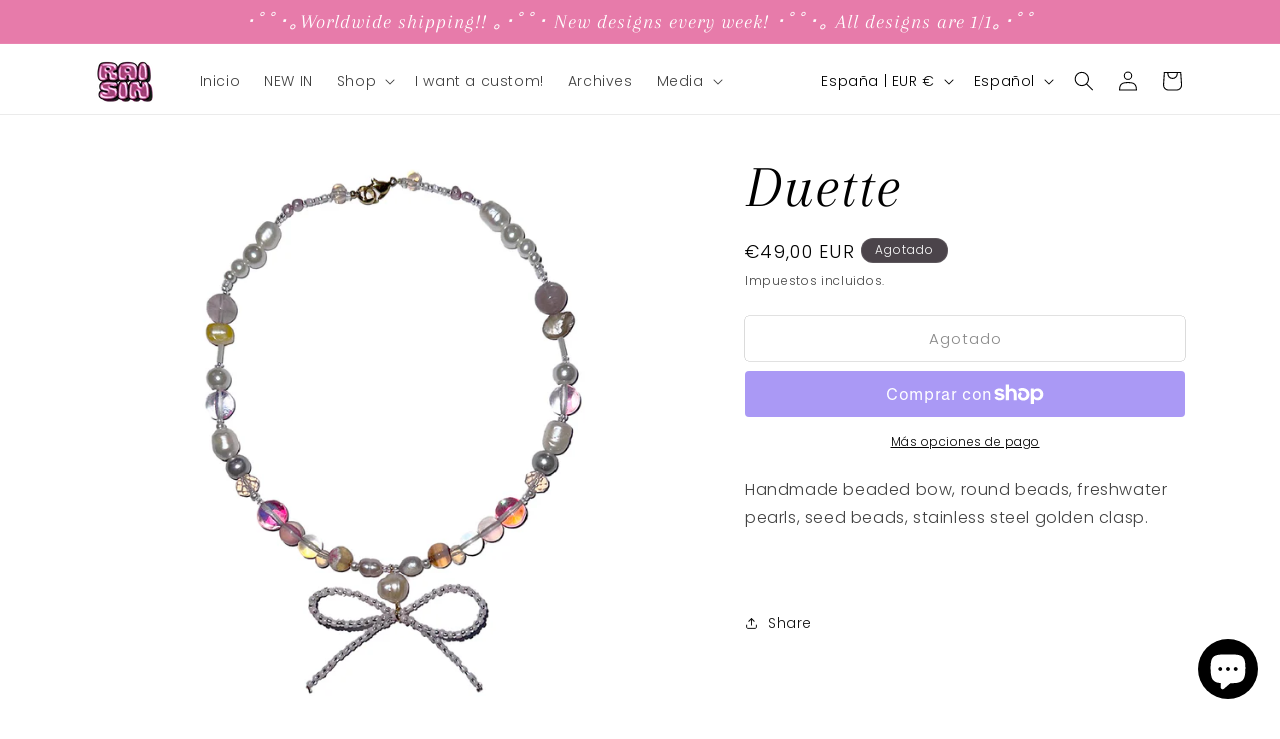

--- FILE ---
content_type: text/html; charset=utf-8
request_url: https://raisinjewels.com/recommendations/products?limit=4&product_id=8944249733469&section_id=template--23279900295517__related-products
body_size: 2084
content:
<section id="shopify-section-template--23279900295517__related-products" class="shopify-section section"><link href="//raisinjewels.com/cdn/shop/t/10/assets/component-card.css?v=120341546515895839841722537861" rel="stylesheet" type="text/css" media="all" />
<link href="//raisinjewels.com/cdn/shop/t/10/assets/component-price.css?v=70172745017360139101722537861" rel="stylesheet" type="text/css" media="all" />
<link href="//raisinjewels.com/cdn/shop/t/10/assets/section-related-products.css?v=80324771040738084201722537862" rel="stylesheet" type="text/css" media="all" />

<style data-shopify>.section-template--23279900295517__related-products-padding {
    padding-top: 27px;
    padding-bottom: 21px;
  }

  @media screen and (min-width: 750px) {
    .section-template--23279900295517__related-products-padding {
      padding-top: 36px;
      padding-bottom: 28px;
    }
  }</style><div class="color-background-1 gradient">
  <product-recommendations
    class="related-products page-width section-template--23279900295517__related-products-padding isolate scroll-trigger animate--slide-in"
    data-url="/recommendations/products?limit=4"
    data-section-id="template--23279900295517__related-products"
    data-product-id="8944249733469"
  >
    
      <h2 class="related-products__heading inline-richtext h2">
        You may also like
      </h2>
      <ul
        class="grid product-grid grid--4-col-desktop grid--2-col-tablet-down"
        role="list"
      >
        
        
          <li class="grid__item">
            
<link href="//raisinjewels.com/cdn/shop/t/10/assets/component-rating.css?v=179577762467860590411722537861" rel="stylesheet" type="text/css" media="all" />
  <link href="//raisinjewels.com/cdn/shop/t/10/assets/component-volume-pricing.css?v=111870094811454961941722537861" rel="stylesheet" type="text/css" media="all" />

  <link href="//raisinjewels.com/cdn/shop/t/10/assets/component-price.css?v=70172745017360139101722537861" rel="stylesheet" type="text/css" media="all" />
  <link href="//raisinjewels.com/cdn/shop/t/10/assets/quick-order-list.css?v=38387008350345892421722537861" rel="stylesheet" type="text/css" media="all" />
  <link href="//raisinjewels.com/cdn/shop/t/10/assets/quantity-popover.css?v=78745769908715669131722537861" rel="stylesheet" type="text/css" media="all" />
<div class="card-wrapper product-card-wrapper underline-links-hover">
    <div
      class="
        card card--standard
         card--media
        
        
        
        
        
      "
      style="--ratio-percent: 100%;"
    >
      <div
        class="card__inner color-background-2 gradient ratio"
        style="--ratio-percent: 100%;"
      ><div class="card__media">
            <div class="media media--transparent media--hover-effect">
              
              <img
                srcset="//raisinjewels.com/cdn/shop/files/F4119D3F-5147-4FC7-8193-30BC53A1E40C.png?v=1765892233&width=165 165w,//raisinjewels.com/cdn/shop/files/F4119D3F-5147-4FC7-8193-30BC53A1E40C.png?v=1765892233&width=360 360w,//raisinjewels.com/cdn/shop/files/F4119D3F-5147-4FC7-8193-30BC53A1E40C.png?v=1765892233&width=533 533w,//raisinjewels.com/cdn/shop/files/F4119D3F-5147-4FC7-8193-30BC53A1E40C.png?v=1765892233&width=720 720w,//raisinjewels.com/cdn/shop/files/F4119D3F-5147-4FC7-8193-30BC53A1E40C.png?v=1765892233&width=940 940w,//raisinjewels.com/cdn/shop/files/F4119D3F-5147-4FC7-8193-30BC53A1E40C.png?v=1765892233&width=1066 1066w,//raisinjewels.com/cdn/shop/files/F4119D3F-5147-4FC7-8193-30BC53A1E40C.png?v=1765892233 3000w
                "
                src="//raisinjewels.com/cdn/shop/files/F4119D3F-5147-4FC7-8193-30BC53A1E40C.png?v=1765892233&width=533"
                sizes="(min-width: 1200px) 267px, (min-width: 990px) calc((100vw - 130px) / 4), (min-width: 750px) calc((100vw - 120px) / 3), calc((100vw - 35px) / 2)"
                alt="Duet"
                class="motion-reduce"
                
                  loading="lazy"
                
                width="3000"
                height="3000"
              >
              
<img
                  srcset="//raisinjewels.com/cdn/shop/files/BD77A5A2-1A7E-4727-8390-C8C1A06A2B1B.jpg?v=1765892230&width=165 165w,//raisinjewels.com/cdn/shop/files/BD77A5A2-1A7E-4727-8390-C8C1A06A2B1B.jpg?v=1765892230&width=360 360w,//raisinjewels.com/cdn/shop/files/BD77A5A2-1A7E-4727-8390-C8C1A06A2B1B.jpg?v=1765892230&width=533 533w,//raisinjewels.com/cdn/shop/files/BD77A5A2-1A7E-4727-8390-C8C1A06A2B1B.jpg?v=1765892230&width=720 720w,//raisinjewels.com/cdn/shop/files/BD77A5A2-1A7E-4727-8390-C8C1A06A2B1B.jpg?v=1765892230&width=940 940w,//raisinjewels.com/cdn/shop/files/BD77A5A2-1A7E-4727-8390-C8C1A06A2B1B.jpg?v=1765892230&width=1066 1066w,//raisinjewels.com/cdn/shop/files/BD77A5A2-1A7E-4727-8390-C8C1A06A2B1B.jpg?v=1765892230 2540w
                  "
                  src="//raisinjewels.com/cdn/shop/files/BD77A5A2-1A7E-4727-8390-C8C1A06A2B1B.jpg?v=1765892230&width=533"
                  sizes="(min-width: 1200px) 267px, (min-width: 990px) calc((100vw - 130px) / 4), (min-width: 750px) calc((100vw - 120px) / 3), calc((100vw - 35px) / 2)"
                  alt=""
                  class="motion-reduce"
                  loading="lazy"
                  width="2540"
                  height="2540"
                ></div>
          </div><div class="card__content">
          <div class="card__information">
            <h3
              class="card__heading"
              
            >
              <a
                href="/products/duet?pr_prod_strat=e5_desc&pr_rec_id=304936231&pr_rec_pid=15827013468509&pr_ref_pid=8944249733469&pr_seq=uniform"
                id="StandardCardNoMediaLink--15827013468509"
                class="full-unstyled-link"
                aria-labelledby="StandardCardNoMediaLink--15827013468509 NoMediaStandardBadge--15827013468509"
              >
                Duet
              </a>
            </h3>
          </div>
          <div class="card__badge bottom left"></div>
        </div>
      </div>
      <div class="card__content">
        <div class="card__information">
          <h3
            class="card__heading h5"
            
              id="title--15827013468509"
            
          >
            <a
              href="/products/duet?pr_prod_strat=e5_desc&pr_rec_id=304936231&pr_rec_pid=15827013468509&pr_ref_pid=8944249733469&pr_seq=uniform"
              id="CardLink--15827013468509"
              class="full-unstyled-link"
              aria-labelledby="CardLink--15827013468509 Badge--15827013468509"
            >
              Duet
            </a>
          </h3>
          <div class="card-information"><span class="caption-large light"></span>
<div
    class="
      price "
  >
    <div class="price__container"><div class="price__regular"><span class="visually-hidden visually-hidden--inline">Precio habitual</span>
          <span class="price-item price-item--regular">
            €52,00 EUR
          </span></div>
      <div class="price__sale">
          <span class="visually-hidden visually-hidden--inline">Precio habitual</span>
          <span>
            <s class="price-item price-item--regular">
              
                
              
            </s>
          </span><span class="visually-hidden visually-hidden--inline">Precio de oferta</span>
        <span class="price-item price-item--sale price-item--last">
          €52,00 EUR
        </span>
      </div>
      <small class="unit-price caption hidden">
        <span class="visually-hidden">Precio unitario</span>
        <span class="price-item price-item--last">
          <span></span>
          <span aria-hidden="true">/</span>
          <span class="visually-hidden">&nbsp;por&nbsp;</span>
          <span>
          </span>
        </span>
      </small>
    </div></div>


</div>
        </div>
        
        
        <div class="card__badge bottom left"></div>
      </div>
    </div>
  </div>
          </li>
          <li class="grid__item">
            
<div class="card-wrapper product-card-wrapper underline-links-hover">
    <div
      class="
        card card--standard
         card--media
        
        
        
        
        
      "
      style="--ratio-percent: 100%;"
    >
      <div
        class="card__inner color-background-2 gradient ratio"
        style="--ratio-percent: 100%;"
      ><div class="card__media">
            <div class="media media--transparent media--hover-effect">
              
              <img
                srcset="//raisinjewels.com/cdn/shop/files/EE92C327-5D69-48B5-B421-CD1568CF72E8.png?v=1745925251&width=165 165w,//raisinjewels.com/cdn/shop/files/EE92C327-5D69-48B5-B421-CD1568CF72E8.png?v=1745925251&width=360 360w,//raisinjewels.com/cdn/shop/files/EE92C327-5D69-48B5-B421-CD1568CF72E8.png?v=1745925251&width=533 533w,//raisinjewels.com/cdn/shop/files/EE92C327-5D69-48B5-B421-CD1568CF72E8.png?v=1745925251&width=720 720w,//raisinjewels.com/cdn/shop/files/EE92C327-5D69-48B5-B421-CD1568CF72E8.png?v=1745925251&width=940 940w,//raisinjewels.com/cdn/shop/files/EE92C327-5D69-48B5-B421-CD1568CF72E8.png?v=1745925251&width=1066 1066w,//raisinjewels.com/cdn/shop/files/EE92C327-5D69-48B5-B421-CD1568CF72E8.png?v=1745925251 3000w
                "
                src="//raisinjewels.com/cdn/shop/files/EE92C327-5D69-48B5-B421-CD1568CF72E8.png?v=1745925251&width=533"
                sizes="(min-width: 1200px) 267px, (min-width: 990px) calc((100vw - 130px) / 4), (min-width: 750px) calc((100vw - 120px) / 3), calc((100vw - 35px) / 2)"
                alt="Wilting"
                class="motion-reduce"
                
                  loading="lazy"
                
                width="3000"
                height="3000"
              >
              
<img
                  srcset="//raisinjewels.com/cdn/shop/files/C24FE9D8-C484-4C00-963A-F5E5A4358B0B.jpg?v=1747566601&width=165 165w,//raisinjewels.com/cdn/shop/files/C24FE9D8-C484-4C00-963A-F5E5A4358B0B.jpg?v=1747566601&width=360 360w,//raisinjewels.com/cdn/shop/files/C24FE9D8-C484-4C00-963A-F5E5A4358B0B.jpg?v=1747566601&width=533 533w,//raisinjewels.com/cdn/shop/files/C24FE9D8-C484-4C00-963A-F5E5A4358B0B.jpg?v=1747566601&width=720 720w,//raisinjewels.com/cdn/shop/files/C24FE9D8-C484-4C00-963A-F5E5A4358B0B.jpg?v=1747566601&width=940 940w,//raisinjewels.com/cdn/shop/files/C24FE9D8-C484-4C00-963A-F5E5A4358B0B.jpg?v=1747566601&width=1066 1066w,//raisinjewels.com/cdn/shop/files/C24FE9D8-C484-4C00-963A-F5E5A4358B0B.jpg?v=1747566601 3058w
                  "
                  src="//raisinjewels.com/cdn/shop/files/C24FE9D8-C484-4C00-963A-F5E5A4358B0B.jpg?v=1747566601&width=533"
                  sizes="(min-width: 1200px) 267px, (min-width: 990px) calc((100vw - 130px) / 4), (min-width: 750px) calc((100vw - 120px) / 3), calc((100vw - 35px) / 2)"
                  alt=""
                  class="motion-reduce"
                  loading="lazy"
                  width="3058"
                  height="2293"
                ></div>
          </div><div class="card__content">
          <div class="card__information">
            <h3
              class="card__heading"
              
            >
              <a
                href="/products/wilting?pr_prod_strat=e5_desc&pr_rec_id=304936231&pr_rec_pid=15380439368029&pr_ref_pid=8944249733469&pr_seq=uniform"
                id="StandardCardNoMediaLink--15380439368029"
                class="full-unstyled-link"
                aria-labelledby="StandardCardNoMediaLink--15380439368029 NoMediaStandardBadge--15380439368029"
              >
                Wilting
              </a>
            </h3>
          </div>
          <div class="card__badge bottom left"></div>
        </div>
      </div>
      <div class="card__content">
        <div class="card__information">
          <h3
            class="card__heading h5"
            
              id="title--15380439368029"
            
          >
            <a
              href="/products/wilting?pr_prod_strat=e5_desc&pr_rec_id=304936231&pr_rec_pid=15380439368029&pr_ref_pid=8944249733469&pr_seq=uniform"
              id="CardLink--15380439368029"
              class="full-unstyled-link"
              aria-labelledby="CardLink--15380439368029 Badge--15380439368029"
            >
              Wilting
            </a>
          </h3>
          <div class="card-information"><span class="caption-large light"></span>
<div
    class="
      price "
  >
    <div class="price__container"><div class="price__regular"><span class="visually-hidden visually-hidden--inline">Precio habitual</span>
          <span class="price-item price-item--regular">
            €49,00 EUR
          </span></div>
      <div class="price__sale">
          <span class="visually-hidden visually-hidden--inline">Precio habitual</span>
          <span>
            <s class="price-item price-item--regular">
              
                
              
            </s>
          </span><span class="visually-hidden visually-hidden--inline">Precio de oferta</span>
        <span class="price-item price-item--sale price-item--last">
          €49,00 EUR
        </span>
      </div>
      <small class="unit-price caption hidden">
        <span class="visually-hidden">Precio unitario</span>
        <span class="price-item price-item--last">
          <span></span>
          <span aria-hidden="true">/</span>
          <span class="visually-hidden">&nbsp;por&nbsp;</span>
          <span>
          </span>
        </span>
      </small>
    </div></div>


</div>
        </div>
        
        
        <div class="card__badge bottom left"></div>
      </div>
    </div>
  </div>
          </li>
          <li class="grid__item">
            
<div class="card-wrapper product-card-wrapper underline-links-hover">
    <div
      class="
        card card--standard
         card--media
        
        
        
        
        
      "
      style="--ratio-percent: 100%;"
    >
      <div
        class="card__inner color-background-2 gradient ratio"
        style="--ratio-percent: 100%;"
      ><div class="card__media">
            <div class="media media--transparent media--hover-effect">
              
              <img
                srcset="//raisinjewels.com/cdn/shop/files/6C84EC5E-5C87-4642-B25E-1AEE5C69E965.png?v=1723374022&width=165 165w,//raisinjewels.com/cdn/shop/files/6C84EC5E-5C87-4642-B25E-1AEE5C69E965.png?v=1723374022&width=360 360w,//raisinjewels.com/cdn/shop/files/6C84EC5E-5C87-4642-B25E-1AEE5C69E965.png?v=1723374022&width=533 533w,//raisinjewels.com/cdn/shop/files/6C84EC5E-5C87-4642-B25E-1AEE5C69E965.png?v=1723374022&width=720 720w,//raisinjewels.com/cdn/shop/files/6C84EC5E-5C87-4642-B25E-1AEE5C69E965.png?v=1723374022&width=940 940w,//raisinjewels.com/cdn/shop/files/6C84EC5E-5C87-4642-B25E-1AEE5C69E965.png?v=1723374022&width=1066 1066w,//raisinjewels.com/cdn/shop/files/6C84EC5E-5C87-4642-B25E-1AEE5C69E965.png?v=1723374022 3000w
                "
                src="//raisinjewels.com/cdn/shop/files/6C84EC5E-5C87-4642-B25E-1AEE5C69E965.png?v=1723374022&width=533"
                sizes="(min-width: 1200px) 267px, (min-width: 990px) calc((100vw - 130px) / 4), (min-width: 750px) calc((100vw - 120px) / 3), calc((100vw - 35px) / 2)"
                alt="Mother of pearls"
                class="motion-reduce"
                
                  loading="lazy"
                
                width="3000"
                height="3000"
              >
              
<img
                  srcset="//raisinjewels.com/cdn/shop/files/2C15AD94-95A3-4E06-86D2-DEFFF9CE2AFC.jpg?v=1731866240&width=165 165w,//raisinjewels.com/cdn/shop/files/2C15AD94-95A3-4E06-86D2-DEFFF9CE2AFC.jpg?v=1731866240&width=360 360w,//raisinjewels.com/cdn/shop/files/2C15AD94-95A3-4E06-86D2-DEFFF9CE2AFC.jpg?v=1731866240&width=533 533w,//raisinjewels.com/cdn/shop/files/2C15AD94-95A3-4E06-86D2-DEFFF9CE2AFC.jpg?v=1731866240&width=720 720w,//raisinjewels.com/cdn/shop/files/2C15AD94-95A3-4E06-86D2-DEFFF9CE2AFC.jpg?v=1731866240&width=940 940w,//raisinjewels.com/cdn/shop/files/2C15AD94-95A3-4E06-86D2-DEFFF9CE2AFC.jpg?v=1731866240&width=1066 1066w,//raisinjewels.com/cdn/shop/files/2C15AD94-95A3-4E06-86D2-DEFFF9CE2AFC.jpg?v=1731866240 3024w
                  "
                  src="//raisinjewels.com/cdn/shop/files/2C15AD94-95A3-4E06-86D2-DEFFF9CE2AFC.jpg?v=1731866240&width=533"
                  sizes="(min-width: 1200px) 267px, (min-width: 990px) calc((100vw - 130px) / 4), (min-width: 750px) calc((100vw - 120px) / 3), calc((100vw - 35px) / 2)"
                  alt=""
                  class="motion-reduce"
                  loading="lazy"
                  width="3024"
                  height="3024"
                ></div>
          </div><div class="card__content">
          <div class="card__information">
            <h3
              class="card__heading"
              
            >
              <a
                href="/products/sin-nombre-11ago_12-43?pr_prod_strat=e5_desc&pr_rec_id=304936231&pr_rec_pid=9665892385117&pr_ref_pid=8944249733469&pr_seq=uniform"
                id="StandardCardNoMediaLink--9665892385117"
                class="full-unstyled-link"
                aria-labelledby="StandardCardNoMediaLink--9665892385117 NoMediaStandardBadge--9665892385117"
              >
                Mother of pearls
              </a>
            </h3>
          </div>
          <div class="card__badge bottom left"></div>
        </div>
      </div>
      <div class="card__content">
        <div class="card__information">
          <h3
            class="card__heading h5"
            
              id="title--9665892385117"
            
          >
            <a
              href="/products/sin-nombre-11ago_12-43?pr_prod_strat=e5_desc&pr_rec_id=304936231&pr_rec_pid=9665892385117&pr_ref_pid=8944249733469&pr_seq=uniform"
              id="CardLink--9665892385117"
              class="full-unstyled-link"
              aria-labelledby="CardLink--9665892385117 Badge--9665892385117"
            >
              Mother of pearls
            </a>
          </h3>
          <div class="card-information"><span class="caption-large light"></span>
<div
    class="
      price "
  >
    <div class="price__container"><div class="price__regular"><span class="visually-hidden visually-hidden--inline">Precio habitual</span>
          <span class="price-item price-item--regular">
            €58,00 EUR
          </span></div>
      <div class="price__sale">
          <span class="visually-hidden visually-hidden--inline">Precio habitual</span>
          <span>
            <s class="price-item price-item--regular">
              
                
              
            </s>
          </span><span class="visually-hidden visually-hidden--inline">Precio de oferta</span>
        <span class="price-item price-item--sale price-item--last">
          €58,00 EUR
        </span>
      </div>
      <small class="unit-price caption hidden">
        <span class="visually-hidden">Precio unitario</span>
        <span class="price-item price-item--last">
          <span></span>
          <span aria-hidden="true">/</span>
          <span class="visually-hidden">&nbsp;por&nbsp;</span>
          <span>
          </span>
        </span>
      </small>
    </div></div>


</div>
        </div>
        
        
        <div class="card__badge bottom left"></div>
      </div>
    </div>
  </div>
          </li>
          <li class="grid__item">
            
<div class="card-wrapper product-card-wrapper underline-links-hover">
    <div
      class="
        card card--standard
         card--media
        
        
        
        
        
      "
      style="--ratio-percent: 100%;"
    >
      <div
        class="card__inner color-background-2 gradient ratio"
        style="--ratio-percent: 100%;"
      ><div class="card__media">
            <div class="media media--transparent media--hover-effect">
              
              <img
                srcset="//raisinjewels.com/cdn/shop/files/357E082B-10EC-440A-B122-C25B575935F2.png?v=1765889377&width=165 165w,//raisinjewels.com/cdn/shop/files/357E082B-10EC-440A-B122-C25B575935F2.png?v=1765889377&width=360 360w,//raisinjewels.com/cdn/shop/files/357E082B-10EC-440A-B122-C25B575935F2.png?v=1765889377&width=533 533w,//raisinjewels.com/cdn/shop/files/357E082B-10EC-440A-B122-C25B575935F2.png?v=1765889377&width=720 720w,//raisinjewels.com/cdn/shop/files/357E082B-10EC-440A-B122-C25B575935F2.png?v=1765889377&width=940 940w,//raisinjewels.com/cdn/shop/files/357E082B-10EC-440A-B122-C25B575935F2.png?v=1765889377&width=1066 1066w,//raisinjewels.com/cdn/shop/files/357E082B-10EC-440A-B122-C25B575935F2.png?v=1765889377 3000w
                "
                src="//raisinjewels.com/cdn/shop/files/357E082B-10EC-440A-B122-C25B575935F2.png?v=1765889377&width=533"
                sizes="(min-width: 1200px) 267px, (min-width: 990px) calc((100vw - 130px) / 4), (min-width: 750px) calc((100vw - 120px) / 3), calc((100vw - 35px) / 2)"
                alt="Celeste"
                class="motion-reduce"
                
                  loading="lazy"
                
                width="3000"
                height="3000"
              >
              
<img
                  srcset="//raisinjewels.com/cdn/shop/files/96ED36F2-3424-44B8-B29D-D0CDAAFC4400.jpg?v=1765889846&width=165 165w,//raisinjewels.com/cdn/shop/files/96ED36F2-3424-44B8-B29D-D0CDAAFC4400.jpg?v=1765889846&width=360 360w,//raisinjewels.com/cdn/shop/files/96ED36F2-3424-44B8-B29D-D0CDAAFC4400.jpg?v=1765889846&width=533 533w,//raisinjewels.com/cdn/shop/files/96ED36F2-3424-44B8-B29D-D0CDAAFC4400.jpg?v=1765889846&width=720 720w,//raisinjewels.com/cdn/shop/files/96ED36F2-3424-44B8-B29D-D0CDAAFC4400.jpg?v=1765889846&width=940 940w,//raisinjewels.com/cdn/shop/files/96ED36F2-3424-44B8-B29D-D0CDAAFC4400.jpg?v=1765889846&width=1066 1066w,//raisinjewels.com/cdn/shop/files/96ED36F2-3424-44B8-B29D-D0CDAAFC4400.jpg?v=1765889846 2348w
                  "
                  src="//raisinjewels.com/cdn/shop/files/96ED36F2-3424-44B8-B29D-D0CDAAFC4400.jpg?v=1765889846&width=533"
                  sizes="(min-width: 1200px) 267px, (min-width: 990px) calc((100vw - 130px) / 4), (min-width: 750px) calc((100vw - 120px) / 3), calc((100vw - 35px) / 2)"
                  alt=""
                  class="motion-reduce"
                  loading="lazy"
                  width="2348"
                  height="2348"
                ></div>
          </div><div class="card__content">
          <div class="card__information">
            <h3
              class="card__heading"
              
            >
              <a
                href="/products/celeste?pr_prod_strat=e5_desc&pr_rec_id=304936231&pr_rec_pid=15826633949533&pr_ref_pid=8944249733469&pr_seq=uniform"
                id="StandardCardNoMediaLink--15826633949533"
                class="full-unstyled-link"
                aria-labelledby="StandardCardNoMediaLink--15826633949533 NoMediaStandardBadge--15826633949533"
              >
                Celeste
              </a>
            </h3>
          </div>
          <div class="card__badge bottom left"></div>
        </div>
      </div>
      <div class="card__content">
        <div class="card__information">
          <h3
            class="card__heading h5"
            
              id="title--15826633949533"
            
          >
            <a
              href="/products/celeste?pr_prod_strat=e5_desc&pr_rec_id=304936231&pr_rec_pid=15826633949533&pr_ref_pid=8944249733469&pr_seq=uniform"
              id="CardLink--15826633949533"
              class="full-unstyled-link"
              aria-labelledby="CardLink--15826633949533 Badge--15826633949533"
            >
              Celeste
            </a>
          </h3>
          <div class="card-information"><span class="caption-large light"></span>
<div
    class="
      price "
  >
    <div class="price__container"><div class="price__regular"><span class="visually-hidden visually-hidden--inline">Precio habitual</span>
          <span class="price-item price-item--regular">
            €62,00 EUR
          </span></div>
      <div class="price__sale">
          <span class="visually-hidden visually-hidden--inline">Precio habitual</span>
          <span>
            <s class="price-item price-item--regular">
              
                
              
            </s>
          </span><span class="visually-hidden visually-hidden--inline">Precio de oferta</span>
        <span class="price-item price-item--sale price-item--last">
          €62,00 EUR
        </span>
      </div>
      <small class="unit-price caption hidden">
        <span class="visually-hidden">Precio unitario</span>
        <span class="price-item price-item--last">
          <span></span>
          <span aria-hidden="true">/</span>
          <span class="visually-hidden">&nbsp;por&nbsp;</span>
          <span>
          </span>
        </span>
      </small>
    </div></div>


</div>
        </div>
        
        
        <div class="card__badge bottom left"></div>
      </div>
    </div>
  </div>
          </li>
      </ul>
    
  </product-recommendations>
  </div>


</section>